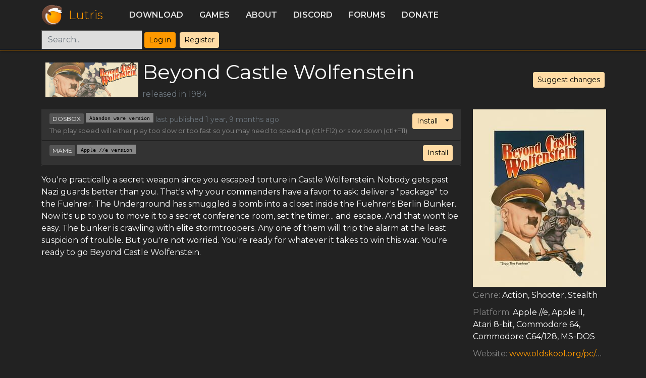

--- FILE ---
content_type: text/html; charset=utf-8
request_url: https://lutris.net/games/beyond-castle-wolfenstein/
body_size: 3623
content:

<!DOCTYPE HTML>
<html lang="en">
<head>
  <meta charset="utf-8">
  <meta http-equiv="X-UA-Compatible" content="IE=edge">
  <meta name="viewport" content="width=device-width, initial-scale=1, shrink-to-fit=no">
  <meta name="author" content="Mathieu Comandon">
  <title>Beyond Castle Wolfenstein - Lutris</title>
  <meta name="description" content="Play all your games on Linux. Lutris is an Open Source gaming platform for Linux. It installs and launches games so you can start playing without the hassle of setting up your game. Get your games from GOG, Steam, Battle.net, Origin, Uplay and many other sources running on any Linux powered gaming machine."/>
  <link rel="shortcut icon" href="/static/favicon.ico" />
  <link href="https://fonts.googleapis.com/css?family=Montserrat:300,400,600" rel="stylesheet">
  <link type="text/css" href="/static/css/lutris.css?t=1705733276" rel="stylesheet" />
  <link type="text/css" href="/static/css/styles.css?t=1705733276" rel="stylesheet" />
  <link type="text/css" href="/static/css/bootstrap-icons.css" rel="stylesheet" />
  <link type="application/opensearchdescription+xml" href="/static/xml/opensearch.xml" rel="search" title="Lutris">
  
  
<meta property="pageId" content="beyond-castle-wolfenstein" />

<link rel='image_src' href="//lutris.net/media/cache/e3/23/e32318e0e9dfcb4d38e55f008fed6571.jpg">
<meta property='og:image' content="//lutris.net/media/cache/e3/23/e32318e0e9dfcb4d38e55f008fed6571.jpg" />

<meta property='og:title' content="Beyond Castle Wolfenstein" />
<meta property='og:site_name' content='Lutris' />
<meta name="title" content="Beyond Castle Wolfenstein - Lutris" />
<meta name="description" content="Beyond Castle Wolfenstein - Lutris" />
<meta property="og:description" content="Beyond Castle Wolfenstein - Lutris" />
<link rel="stylesheet" href="/static/css/blueimp-gallery.min.css" />

</head>
<body>
  

  


<header class="bg-darker">
  <div class="container">
    <div class="d-flex flex-wrap align-items-center justify-content-center justify-content-lg-start">
      <a href="/" class="d-flex align-items-center mb-2 mb-lg-0 text-decoration-none logo">
        <img src="/static/images/logo.png" alt="Lutris" width="42" height="42" />
        <span class="centered-vertical">Lutris</span>
      </a>

      <ul class="nav col-9 col-lg-auto me-lg-auto mb-2 justify-content-center mb-md-0">
        <li><a class="nav-link" href="/downloads">Download</a></li>
        <li><a class="nav-link" href="/games">Games</a></li>
        <li><a class="nav-link" href="/about">About</a></li>
        <li><a class="nav-link" href="https://discordapp.com/invite/Pnt5CuY" target="_blank">Discord</a></li>
        <li><a class="nav-link" href="https://forums.lutris.net">Forums</a></li>
        <li><a class="nav-link" href="/donate">Donate</a></li>
      </ul>
      <div class="col-3 col-lg-auto mb-3 mb-lg-0 me-lg-3 d-flex">
        <form class="" action="/games" method="get">
          <input type="search" class="form-control" name="q" id="global-search" placeholder="Search...">
        </form>
        
          <ul class="nav">
            <li class="p-1"><a class="btn btn-sm btn-primary" href="/user/login?next=/games/beyond-castle-wolfenstein/">Log in</a></li>
            <li class="p-1"><a class="btn btn-sm btn-secondary" href="/user/register">Register</a></li>
          </ul>
        
      </div>
    </div>
  </div>
</header>
  <div id="content" class="container text-white d-flex">
    
<div class="row">
  <div class="col-12 pb-3 d-flex align-items-center">
    <div class=""><img src="https://lutris.net/games/banner/beyond-castle-wolfenstein.jpg" class="banner p-2" /></div>
    <div class="">
      <h1>Beyond Castle Wolfenstein</h1>
      <span class="text-muted">
        
        released in
        1984
        
        
        
      </span>
    </div>
    <div class="ms-auto">
      <a class="btn btn-sm btn-secondary" href="/games/beyond-castle-wolfenstein/suggest-changes">Suggest changes</a>
      
    </div>
  </div>
</div>

<div class="row">
  <div class="col-12 col-md-9">
    
    
    <div class="installer-list">
      
      <ul class="list-group">
        
        



<li class="list-group-item bg-darker">
  <div>
    <div class="btn-group right">
      <a type="button" class="btn btn-sm btn-secondary" href="lutris:beyond-castle-wolfenstein-abandon-ware">Install</a>
      
        <button
          type="button"
          class="btn btn-sm btn-secondary dropdown-toggle dropdown-toggle-split"
          id="dropdownMenuReference"
          data-bs-toggle="dropdown"
          aria-expanded="false"
          data-bs-reference="parent">
          <span class="visually-hidden">Toggle Dropdown</span>
        </button>
        <ul class="dropdown-menu" aria-labelledby="dropdownMenuReference">
          <li><a class="dropdown-item bg-dark text-white" href="/games/beyond-castle-wolfenstein-abandon-ware/installer/edit">
            Edit installer
          </a></li>
          

          
            <li><a class="dropdown-item bg-dark text-white" href="/games/install/26056/view">
              View install script
            </a></li>
          
          <li><a class="dropdown-item bg-dark text-white" href="/api/installers/beyond-castle-wolfenstein-abandon-ware?format=json">
            Download script
          </a></li>
        </ul>
      
    </div>
    <div class="centered-vertical">

      <span class='filter-link'>DOSBox</span>

      <span class='installer-name'>Abandon ware version</span>
      <span class="small-text">
        
      </span>
      <small class="text-muted">
        last published 1 year, 9 months ago
        
      </small>
    </div>
  </div>
  
  


  
  <div class="small-text">The play speed will either play too slow or too fast so you may need to speed up (ctl+F12) or slow down (ctl+F11)</div>
  

</li>

        
      </ul>
      

      

      
      <ul class="list-group">
        
        



<li class="list-group-item bg-darker">
  <div>
    <div class="btn-group right">
      <a type="button" class="btn btn-sm btn-secondary" href="lutris:beyond-castle-wolfenstein-apple-e">Install</a>
      
    </div>
    <div class="centered-vertical">

      <span class='filter-link'>mame</span>

      <span class='installer-name'>Apple //e version</span>
      <span class="small-text">
        
      </span>
      <small class="text-muted">
        
        
      </small>
    </div>
  </div>
  
  


  

</li>

        
      </ul>
      

      
      
    </div>
    <div class="py-3">
      <p>You&#x27;re practically a secret weapon since you escaped torture in Castle Wolfenstein. Nobody gets past Nazi guards better than you. That&#x27;s why your commanders have a favor to ask: deliver a &quot;package&quot; to the Fuehrer. The Underground has smuggled a bomb into a closet inside the Fuehrer&#x27;s Berlin Bunker. Now it&#x27;s up to you to move it to a secret conference room, set the timer... and escape. And that won&#x27;t be easy. The bunker is crawling with elite stormtroopers. Any one of them will trip the alarm at the least suspicion of trouble. But you&#x27;re not worried. You&#x27;re ready for whatever it takes to win this war. You&#x27;re ready to go Beyond Castle Wolfenstein.</p>
    </div>
    
  </div>

  <div class="col-12 col-md-3">
    <div class="game-info">
      
      <img src="//lutris.net/media/igdb/cover_big/co1xyj.jpg" />
      
      <ul>
        
        <li>
          <span class="info-label">Genre: </span>
          
          Action, 
          
          Shooter, 
          
          Stealth
          
        </li>
        
        
        <li>
          <span class="info-label">Platform: </span>
          
          Apple //e, 
          
          Apple II, 
          
          Atari 8-bit, 
          
          Commodore 64, 
          
          Commodore C64/128, 
          
          MS-DOS
          
        </li>
        

        
        <li class="ellipse-text">
          <span class="info-label">Website: </span>
          <a href='http://www.oldskool.org/pc/BCW/'>www.oldskool.org/pc/BCW</a>
        </li>
        
      </ul>

      <div>
        <p>
          
          <a href="https://www.igdb.com/games/beyond-castle-wolfenstein" target="_blank" class='external-link'>
            <img src="/static/images/icons/igdb.png" />
            <span>igdb</span>
          </a>
          
          
          
          
          <a href="https://www.mobygames.com/game/beyond-castle-wolfenstein" class='external-link' target="_blank">
            <img src="/static/images/icons/mobygames.png" alt="mobygames" />
            <span>MobyGames</span>
          </a>
          
          <a href="https://pcgamingwiki.com/wiki/Beyond_Castle_Wolfenstein" class='external-link' target="_blank">
            <img src="/static/images/icons/pcgamingwiki.png" alt="pcgamingwiki" />
            <span>PCGamingWiki</span>
          </a>
          
          <a href="https://en.wikipedia.org/wiki/Beyond_Castle_Wolfenstein" class='external-link' target="_blank">
            <img src="/static/images/icons/wikipedia.png" alt="wikipedia" />
            <span>Wikipedia</span>
          </a>
          
        </p>
        <p>70 users have this
          game</p>
        <p>
          
          <a href="/user/library/add/beyond-castle-wolfenstein/" class="btn btn-secondary">Add to my library</a>
          
        </p>
        
        <p class='badge'>
          Free
        </p>
        
      </div>
    </div>
  </div>
</div>

  </div>
  <div class="footer mt-auto">
  

<footer id="footer" class="bg-darker py-3 text-lighter d-flex justify-content-center">
  <div class="row">
    <div class="col mx-3">
      <a href="https://github.com/lutris" class="border-0">
        <i class="bi-github" style="font-size: 2rem;"></i>
      </a>
    </div>
    <div class="col mx-3">
      <a href="https://fosstodon.org/@lutris" class="border-0">
        <i class="bi-mastodon" style="font-size: 2rem;"></i>
      </a>
    </div>
    <div class="col mx-3">
      <a href="https://discordapp.com/invite/Pnt5CuY" class="border-0">
          <i class="bi-discord" style="font-size: 2rem;"></i>
      </a>
    </div>
    <div class="col mx-3">
      <a href="https://patreon.com/lutris">
        <img src="/static/images/patreon.png" alt="Support Lutris on Patreon" />
      </a>
    </div>
  </div>
</footer>

  </div>
  <script src="/static/js/lutris.min.js"></script>
  
<script src="/static/js/blueimp-gallery.min.js"></script>
<script src="https://unpkg.com/vue"></script>
<script src="/static/installer-issues.umd.min.js"></script>
<script>
  function submitInstallerIssue(event) {
    event.preventDefault();
    var installerSlug = event.target.getAttribute('data-slug');
    var $issueModal = $('#installer-issue-modal');
    $issueModal.attr('data-slug', installerSlug);
    $issueModal.modal();
  }

  function toggleUnpublishedInstallers(event) {
    event.preventDefault();
    var linkText = event.target.innerHTML;
    if (linkText.indexOf('Show') === 0) {
      linkText = linkText.replace('Show', 'Hide');
    } else {
      linkText = linkText.replace('Hide', 'Show');
    }
    event.target.innerHTML = linkText;
    var unpublishedInstallers = document.getElementById('unpublished-installers');
    unpublishedInstallers.classList.toggle('hide-unpublished');
  }
  $(window).on('load', function () {
    const screenshotsDiv = document.getElementById('screenshots')
    if (!screenshotsDiv) {
      return
    }
    blueimp.Gallery(screenshotsDiv.getElementsByTagName('a'), {
      container: '#game_screenshots_carousel',
      carousel: true,
      toggleControlsOnSlideClick: false,
      stretchImages: true,
    });
  })
</script>

<script defer src="https://static.cloudflareinsights.com/beacon.min.js/vcd15cbe7772f49c399c6a5babf22c1241717689176015" integrity="sha512-ZpsOmlRQV6y907TI0dKBHq9Md29nnaEIPlkf84rnaERnq6zvWvPUqr2ft8M1aS28oN72PdrCzSjY4U6VaAw1EQ==" data-cf-beacon='{"version":"2024.11.0","token":"4feecb0053b14a6ba585763e6c5c5ce2","r":1,"server_timing":{"name":{"cfCacheStatus":true,"cfEdge":true,"cfExtPri":true,"cfL4":true,"cfOrigin":true,"cfSpeedBrain":true},"location_startswith":null}}' crossorigin="anonymous"></script>
</body>
</html>
